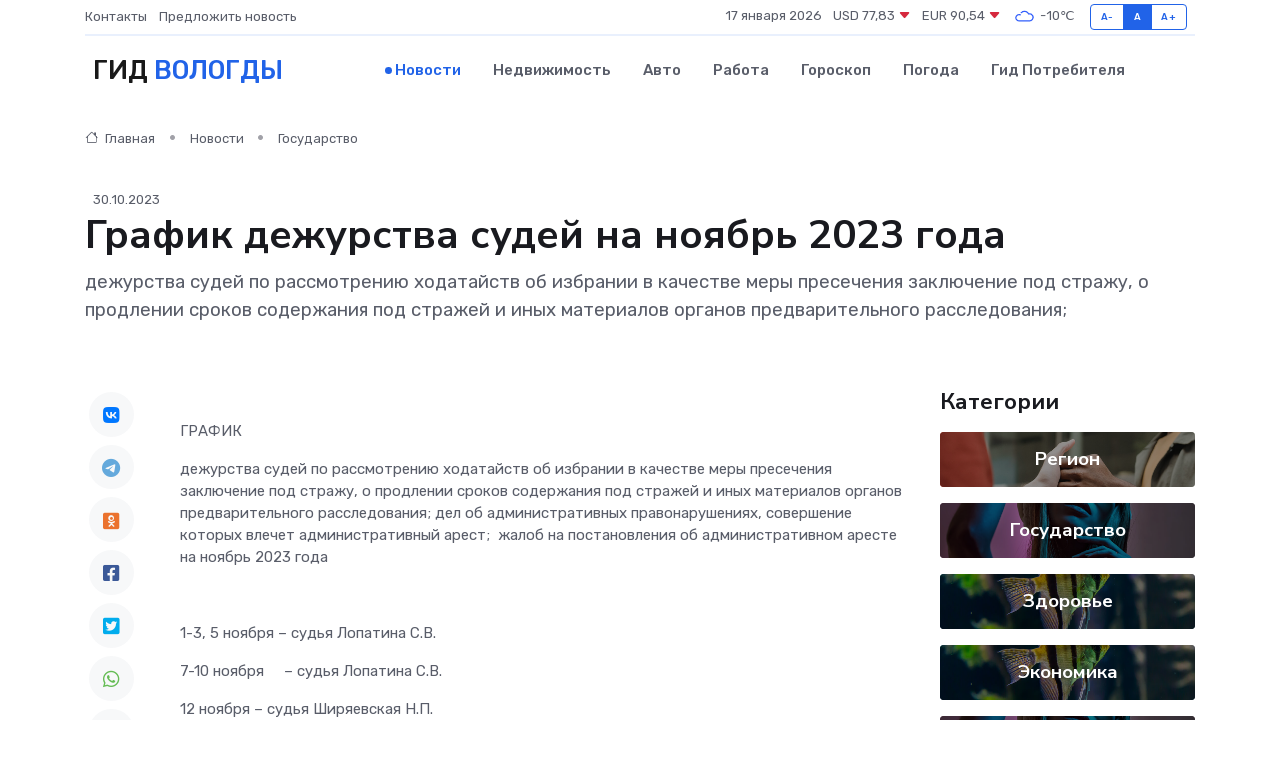

--- FILE ---
content_type: text/html; charset=UTF-8
request_url: https://vologda-gid.ru/news/gosudarstvo/grafik-dezhurstva-sudey-na-noyabr-2023-goda.htm
body_size: 9702
content:
<!DOCTYPE html>
<html lang="ru">
<head>
	<meta charset="utf-8">
	<meta name="csrf-token" content="tJqpPvEW0ABvGdfZ71oGS1r7fHpZ5p7w0Rno54e1">
    <meta http-equiv="X-UA-Compatible" content="IE=edge">
    <meta name="viewport" content="width=device-width, initial-scale=1">
    <title>График дежурства судей на ноябрь 2023 года - новости Вологды</title>
    <meta name="description" property="description" content="дежурства судей по рассмотрению ходатайств об избрании в качестве меры пресечения заключение под стражу, о продлении сроков содержания под стражей и иных материалов органов предварительного расследования;">
    
    <meta property="fb:pages" content="105958871990207" />
    <link rel="shortcut icon" type="image/x-icon" href="https://vologda-gid.ru/favicon.svg">
    <link rel="canonical" href="https://vologda-gid.ru/news/gosudarstvo/grafik-dezhurstva-sudey-na-noyabr-2023-goda.htm">
    <link rel="preconnect" href="https://fonts.gstatic.com">
    <link rel="dns-prefetch" href="https://fonts.googleapis.com">
    <link rel="dns-prefetch" href="https://pagead2.googlesyndication.com">
    <link rel="dns-prefetch" href="https://res.cloudinary.com">
    <link href="https://fonts.googleapis.com/css2?family=Nunito+Sans:wght@400;700&family=Rubik:wght@400;500;700&display=swap" rel="stylesheet">
    <link rel="stylesheet" type="text/css" href="https://vologda-gid.ru/assets/font-awesome/css/all.min.css">
    <link rel="stylesheet" type="text/css" href="https://vologda-gid.ru/assets/bootstrap-icons/bootstrap-icons.css">
    <link rel="stylesheet" type="text/css" href="https://vologda-gid.ru/assets/tiny-slider/tiny-slider.css">
    <link rel="stylesheet" type="text/css" href="https://vologda-gid.ru/assets/glightbox/css/glightbox.min.css">
    <link rel="stylesheet" type="text/css" href="https://vologda-gid.ru/assets/plyr/plyr.css">
    <link id="style-switch" rel="stylesheet" type="text/css" href="https://vologda-gid.ru/assets/css/style.css">
    <link rel="stylesheet" type="text/css" href="https://vologda-gid.ru/assets/css/style2.css">

    <meta name="twitter:card" content="summary">
    <meta name="twitter:site" content="@mysite">
    <meta name="twitter:title" content="График дежурства судей на ноябрь 2023 года - новости Вологды">
    <meta name="twitter:description" content="дежурства судей по рассмотрению ходатайств об избрании в качестве меры пресечения заключение под стражу, о продлении сроков содержания под стражей и иных материалов органов предварительного расследования;">
    <meta name="twitter:creator" content="@mysite">
    <meta name="twitter:image:src" content="https://vologda-gid.ru/images/logo.gif">
    <meta name="twitter:domain" content="vologda-gid.ru">
    <meta name="twitter:card" content="summary_large_image" /><meta name="twitter:image" content="https://vologda-gid.ru/images/logo.gif">

    <meta property="og:url" content="http://vologda-gid.ru/news/gosudarstvo/grafik-dezhurstva-sudey-na-noyabr-2023-goda.htm">
    <meta property="og:title" content="График дежурства судей на ноябрь 2023 года - новости Вологды">
    <meta property="og:description" content="дежурства судей по рассмотрению ходатайств об избрании в качестве меры пресечения заключение под стражу, о продлении сроков содержания под стражей и иных материалов органов предварительного расследования;">
    <meta property="og:type" content="website">
    <meta property="og:image" content="https://vologda-gid.ru/images/logo.gif">
    <meta property="og:locale" content="ru_RU">
    <meta property="og:site_name" content="Гид Вологды">
    

    <link rel="image_src" href="https://vologda-gid.ru/images/logo.gif" />

    <link rel="alternate" type="application/rss+xml" href="https://vologda-gid.ru/feed" title="Вологда: гид, новости, афиша">
        <script async src="https://pagead2.googlesyndication.com/pagead/js/adsbygoogle.js"></script>
    <script>
        (adsbygoogle = window.adsbygoogle || []).push({
            google_ad_client: "ca-pub-0899253526956684",
            enable_page_level_ads: true
        });
    </script>
        
    
    
    
    <script>if (window.top !== window.self) window.top.location.replace(window.self.location.href);</script>
    <script>if(self != top) { top.location=document.location;}</script>

<!-- Google tag (gtag.js) -->
<script async src="https://www.googletagmanager.com/gtag/js?id=G-71VQP5FD0J"></script>
<script>
  window.dataLayer = window.dataLayer || [];
  function gtag(){dataLayer.push(arguments);}
  gtag('js', new Date());

  gtag('config', 'G-71VQP5FD0J');
</script>
</head>
<body>
<script type="text/javascript" > (function(m,e,t,r,i,k,a){m[i]=m[i]||function(){(m[i].a=m[i].a||[]).push(arguments)}; m[i].l=1*new Date();k=e.createElement(t),a=e.getElementsByTagName(t)[0],k.async=1,k.src=r,a.parentNode.insertBefore(k,a)}) (window, document, "script", "https://mc.yandex.ru/metrika/tag.js", "ym"); ym(53667052, "init", {}); ym(86840228, "init", { clickmap:true, trackLinks:true, accurateTrackBounce:true, webvisor:true });</script> <noscript><div><img src="https://mc.yandex.ru/watch/53667052" style="position:absolute; left:-9999px;" alt="" /><img src="https://mc.yandex.ru/watch/86840228" style="position:absolute; left:-9999px;" alt="" /></div></noscript>
<script type="text/javascript">
    new Image().src = "//counter.yadro.ru/hit?r"+escape(document.referrer)+((typeof(screen)=="undefined")?"":";s"+screen.width+"*"+screen.height+"*"+(screen.colorDepth?screen.colorDepth:screen.pixelDepth))+";u"+escape(document.URL)+";h"+escape(document.title.substring(0,150))+";"+Math.random();
</script>
<!-- Rating@Mail.ru counter -->
<script type="text/javascript">
var _tmr = window._tmr || (window._tmr = []);
_tmr.push({id: "3138453", type: "pageView", start: (new Date()).getTime()});
(function (d, w, id) {
  if (d.getElementById(id)) return;
  var ts = d.createElement("script"); ts.type = "text/javascript"; ts.async = true; ts.id = id;
  ts.src = "https://top-fwz1.mail.ru/js/code.js";
  var f = function () {var s = d.getElementsByTagName("script")[0]; s.parentNode.insertBefore(ts, s);};
  if (w.opera == "[object Opera]") { d.addEventListener("DOMContentLoaded", f, false); } else { f(); }
})(document, window, "topmailru-code");
</script><noscript><div>
<img src="https://top-fwz1.mail.ru/counter?id=3138453;js=na" style="border:0;position:absolute;left:-9999px;" alt="Top.Mail.Ru" />
</div></noscript>
<!-- //Rating@Mail.ru counter -->

<header class="navbar-light navbar-sticky header-static">
    <div class="navbar-top d-none d-lg-block small">
        <div class="container">
            <div class="d-md-flex justify-content-between align-items-center my-1">
                <!-- Top bar left -->
                <ul class="nav">
                    <li class="nav-item">
                        <a class="nav-link ps-0" href="https://vologda-gid.ru/contacts">Контакты</a>
                    </li>
                    <li class="nav-item">
                        <a class="nav-link ps-0" href="https://vologda-gid.ru/sendnews">Предложить новость</a>
                    </li>
                    
                </ul>
                <!-- Top bar right -->
                <div class="d-flex align-items-center">
                    
                    <ul class="list-inline mb-0 text-center text-sm-end me-3">
						<li class="list-inline-item">
							<span>17 января 2026</span>
						</li>
                        <li class="list-inline-item">
                            <a class="nav-link px-0" href="https://vologda-gid.ru/currency">
                                <span>USD 77,83 <i class="bi bi-caret-down-fill text-danger"></i></span>
                            </a>
						</li>
                        <li class="list-inline-item">
                            <a class="nav-link px-0" href="https://vologda-gid.ru/currency">
                                <span>EUR 90,54 <i class="bi bi-caret-down-fill text-danger"></i></span>
                            </a>
						</li>
						<li class="list-inline-item">
                            <a class="nav-link px-0" href="https://vologda-gid.ru/pogoda">
                                <svg xmlns="http://www.w3.org/2000/svg" width="25" height="25" viewBox="0 0 30 30"><path fill="#315EFB" fill-rule="evenodd" d="M25.036 13.066a4.948 4.948 0 0 1 0 5.868A4.99 4.99 0 0 1 20.99 21H8.507a4.49 4.49 0 0 1-3.64-1.86 4.458 4.458 0 0 1 0-5.281A4.491 4.491 0 0 1 8.506 12c.686 0 1.37.159 1.996.473a.5.5 0 0 1 .16.766l-.33.399a.502.502 0 0 1-.598.132 2.976 2.976 0 0 0-3.346.608 3.007 3.007 0 0 0 .334 4.532c.527.396 1.177.59 1.836.59H20.94a3.54 3.54 0 0 0 2.163-.711 3.497 3.497 0 0 0 1.358-3.206 3.45 3.45 0 0 0-.706-1.727A3.486 3.486 0 0 0 20.99 12.5c-.07 0-.138.016-.208.02-.328.02-.645.085-.947.192a.496.496 0 0 1-.63-.287 4.637 4.637 0 0 0-.445-.874 4.495 4.495 0 0 0-.584-.733A4.461 4.461 0 0 0 14.998 9.5a4.46 4.46 0 0 0-3.177 1.318 2.326 2.326 0 0 0-.135.147.5.5 0 0 1-.592.131 5.78 5.78 0 0 0-.453-.19.5.5 0 0 1-.21-.79A5.97 5.97 0 0 1 14.998 8a5.97 5.97 0 0 1 4.237 1.757c.398.399.704.85.966 1.319.262-.042.525-.076.79-.076a4.99 4.99 0 0 1 4.045 2.066zM0 0v30V0zm30 0v30V0z"></path></svg>
                                <span>-10&#8451;</span>
                            </a>
						</li>
					</ul>

                    <!-- Font size accessibility START -->
                    <div class="btn-group me-2" role="group" aria-label="font size changer">
                        <input type="radio" class="btn-check" name="fntradio" id="font-sm">
                        <label class="btn btn-xs btn-outline-primary mb-0" for="font-sm">A-</label>

                        <input type="radio" class="btn-check" name="fntradio" id="font-default" checked>
                        <label class="btn btn-xs btn-outline-primary mb-0" for="font-default">A</label>

                        <input type="radio" class="btn-check" name="fntradio" id="font-lg">
                        <label class="btn btn-xs btn-outline-primary mb-0" for="font-lg">A+</label>
                    </div>

                    
                </div>
            </div>
            <!-- Divider -->
            <div class="border-bottom border-2 border-primary opacity-1"></div>
        </div>
    </div>

    <!-- Logo Nav START -->
    <nav class="navbar navbar-expand-lg">
        <div class="container">
            <!-- Logo START -->
            <a class="navbar-brand" href="https://vologda-gid.ru" style="text-align: end;">
                
                			<span class="ms-2 fs-3 text-uppercase fw-normal">Гид <span style="color: #2163e8;">Вологды</span></span>
                            </a>
            <!-- Logo END -->

            <!-- Responsive navbar toggler -->
            <button class="navbar-toggler ms-auto" type="button" data-bs-toggle="collapse"
                data-bs-target="#navbarCollapse" aria-controls="navbarCollapse" aria-expanded="false"
                aria-label="Toggle navigation">
                <span class="text-body h6 d-none d-sm-inline-block">Menu</span>
                <span class="navbar-toggler-icon"></span>
            </button>

            <!-- Main navbar START -->
            <div class="collapse navbar-collapse" id="navbarCollapse">
                <ul class="navbar-nav navbar-nav-scroll mx-auto">
                                        <li class="nav-item"> <a class="nav-link active" href="https://vologda-gid.ru/news">Новости</a></li>
                                        <li class="nav-item"> <a class="nav-link" href="https://vologda-gid.ru/realty">Недвижимость</a></li>
                                        <li class="nav-item"> <a class="nav-link" href="https://vologda-gid.ru/auto">Авто</a></li>
                                        <li class="nav-item"> <a class="nav-link" href="https://vologda-gid.ru/job">Работа</a></li>
                                        <li class="nav-item"> <a class="nav-link" href="https://vologda-gid.ru/horoscope">Гороскоп</a></li>
                                        <li class="nav-item"> <a class="nav-link" href="https://vologda-gid.ru/pogoda">Погода</a></li>
                                        <li class="nav-item"> <a class="nav-link" href="https://vologda-gid.ru/poleznoe">Гид потребителя</a></li>
                                    </ul>
            </div>
            <!-- Main navbar END -->

            
        </div>
    </nav>
    <!-- Logo Nav END -->
</header>
    <main>
        <!-- =======================
                Main content START -->
        <section class="pt-3 pb-lg-5">
            <div class="container" data-sticky-container>
                <div class="row">
                    <!-- Main Post START -->
                    <div class="col-lg-9">
                        <!-- Categorie Detail START -->
                        <div class="mb-4">
							<nav aria-label="breadcrumb" itemscope itemtype="http://schema.org/BreadcrumbList">
								<ol class="breadcrumb breadcrumb-dots">
									<li class="breadcrumb-item" itemprop="itemListElement" itemscope itemtype="http://schema.org/ListItem">
										<meta itemprop="name" content="Гид Вологды">
										<meta itemprop="position" content="1">
										<meta itemprop="item" content="https://vologda-gid.ru">
										<a itemprop="url" href="https://vologda-gid.ru">
										<i class="bi bi-house me-1"></i> Главная
										</a>
									</li>
									<li class="breadcrumb-item" itemprop="itemListElement" itemscope itemtype="http://schema.org/ListItem">
										<meta itemprop="name" content="Новости">
										<meta itemprop="position" content="2">
										<meta itemprop="item" content="https://vologda-gid.ru/news">
										<a itemprop="url" href="https://vologda-gid.ru/news"> Новости</a>
									</li>
									<li class="breadcrumb-item" aria-current="page" itemprop="itemListElement" itemscope itemtype="http://schema.org/ListItem">
										<meta itemprop="name" content="Государство">
										<meta itemprop="position" content="3">
										<meta itemprop="item" content="https://vologda-gid.ru/news/gosudarstvo">
										<a itemprop="url" href="https://vologda-gid.ru/news/gosudarstvo"> Государство</a>
									</li>
									<li aria-current="page" itemprop="itemListElement" itemscope itemtype="http://schema.org/ListItem">
									<meta itemprop="name" content="График дежурства судей на ноябрь 2023 года">
									<meta itemprop="position" content="4" />
									<meta itemprop="item" content="https://vologda-gid.ru/news/gosudarstvo/grafik-dezhurstva-sudey-na-noyabr-2023-goda.htm">
									</li>
								</ol>
							</nav>
						
                        </div>
                    </div>
                </div>
                <div class="row align-items-center">
                                                        <!-- Content -->
                    <div class="col-md-12 mt-4 mt-md-0">
                                            <span class="ms-2 small">30.10.2023</span>
                                            <h1 class="display-6">График дежурства судей на ноябрь 2023 года</h1>
                        <p class="lead">дежурства судей по рассмотрению ходатайств об избрании в качестве меры пресечения заключение под стражу, о продлении сроков содержания под стражей и иных материалов органов предварительного расследования;</p>
                    </div>
				                                    </div>
            </div>
        </section>
        <!-- =======================
        Main START -->
        <section class="pt-0">
            <div class="container position-relative" data-sticky-container>
                <div class="row">
                    <!-- Left sidebar START -->
                    <div class="col-md-1">
                        <div class="text-start text-lg-center mb-5" data-sticky data-margin-top="80" data-sticky-for="767">
                            <style>
                                .fa-vk::before {
                                    color: #07f;
                                }
                                .fa-telegram::before {
                                    color: #64a9dc;
                                }
                                .fa-facebook-square::before {
                                    color: #3b5998;
                                }
                                .fa-odnoklassniki-square::before {
                                    color: #eb722e;
                                }
                                .fa-twitter-square::before {
                                    color: #00aced;
                                }
                                .fa-whatsapp::before {
                                    color: #65bc54;
                                }
                                .fa-viber::before {
                                    color: #7b519d;
                                }
                                .fa-moimir svg {
                                    background-color: #168de2;
                                    height: 18px;
                                    width: 18px;
                                    background-size: 18px 18px;
                                    border-radius: 4px;
                                    margin-bottom: 2px;
                                }
                            </style>
                            <ul class="nav text-white-force">
                                <li class="nav-item">
                                    <a class="nav-link icon-md rounded-circle m-1 p-0 fs-5 bg-light" href="https://vk.com/share.php?url=https://vologda-gid.ru/news/gosudarstvo/grafik-dezhurstva-sudey-na-noyabr-2023-goda.htm&title=График дежурства судей на ноябрь 2023 года - новости Вологды&utm_source=share" rel="nofollow" target="_blank">
                                        <i class="fab fa-vk align-middle text-body"></i>
                                    </a>
                                </li>
                                <li class="nav-item">
                                    <a class="nav-link icon-md rounded-circle m-1 p-0 fs-5 bg-light" href="https://t.me/share/url?url=https://vologda-gid.ru/news/gosudarstvo/grafik-dezhurstva-sudey-na-noyabr-2023-goda.htm&text=График дежурства судей на ноябрь 2023 года - новости Вологды&utm_source=share" rel="nofollow" target="_blank">
                                        <i class="fab fa-telegram align-middle text-body"></i>
                                    </a>
                                </li>
                                <li class="nav-item">
                                    <a class="nav-link icon-md rounded-circle m-1 p-0 fs-5 bg-light" href="https://connect.ok.ru/offer?url=https://vologda-gid.ru/news/gosudarstvo/grafik-dezhurstva-sudey-na-noyabr-2023-goda.htm&title=График дежурства судей на ноябрь 2023 года - новости Вологды&utm_source=share" rel="nofollow" target="_blank">
                                        <i class="fab fa-odnoklassniki-square align-middle text-body"></i>
                                    </a>
                                </li>
                                <li class="nav-item">
                                    <a class="nav-link icon-md rounded-circle m-1 p-0 fs-5 bg-light" href="https://www.facebook.com/sharer.php?src=sp&u=https://vologda-gid.ru/news/gosudarstvo/grafik-dezhurstva-sudey-na-noyabr-2023-goda.htm&title=График дежурства судей на ноябрь 2023 года - новости Вологды&utm_source=share" rel="nofollow" target="_blank">
                                        <i class="fab fa-facebook-square align-middle text-body"></i>
                                    </a>
                                </li>
                                <li class="nav-item">
                                    <a class="nav-link icon-md rounded-circle m-1 p-0 fs-5 bg-light" href="https://twitter.com/intent/tweet?text=График дежурства судей на ноябрь 2023 года - новости Вологды&url=https://vologda-gid.ru/news/gosudarstvo/grafik-dezhurstva-sudey-na-noyabr-2023-goda.htm&utm_source=share" rel="nofollow" target="_blank">
                                        <i class="fab fa-twitter-square align-middle text-body"></i>
                                    </a>
                                </li>
                                <li class="nav-item">
                                    <a class="nav-link icon-md rounded-circle m-1 p-0 fs-5 bg-light" href="https://api.whatsapp.com/send?text=График дежурства судей на ноябрь 2023 года - новости Вологды https://vologda-gid.ru/news/gosudarstvo/grafik-dezhurstva-sudey-na-noyabr-2023-goda.htm&utm_source=share" rel="nofollow" target="_blank">
                                        <i class="fab fa-whatsapp align-middle text-body"></i>
                                    </a>
                                </li>
                                <li class="nav-item">
                                    <a class="nav-link icon-md rounded-circle m-1 p-0 fs-5 bg-light" href="viber://forward?text=График дежурства судей на ноябрь 2023 года - новости Вологды https://vologda-gid.ru/news/gosudarstvo/grafik-dezhurstva-sudey-na-noyabr-2023-goda.htm&utm_source=share" rel="nofollow" target="_blank">
                                        <i class="fab fa-viber align-middle text-body"></i>
                                    </a>
                                </li>
                                <li class="nav-item">
                                    <a class="nav-link icon-md rounded-circle m-1 p-0 fs-5 bg-light" href="https://connect.mail.ru/share?url=https://vologda-gid.ru/news/gosudarstvo/grafik-dezhurstva-sudey-na-noyabr-2023-goda.htm&title=График дежурства судей на ноябрь 2023 года - новости Вологды&utm_source=share" rel="nofollow" target="_blank">
                                        <i class="fab fa-moimir align-middle text-body"><svg viewBox='0 0 24 24' xmlns='http://www.w3.org/2000/svg'><path d='M8.889 9.667a1.333 1.333 0 100-2.667 1.333 1.333 0 000 2.667zm6.222 0a1.333 1.333 0 100-2.667 1.333 1.333 0 000 2.667zm4.77 6.108l-1.802-3.028a.879.879 0 00-1.188-.307.843.843 0 00-.313 1.166l.214.36a6.71 6.71 0 01-4.795 1.996 6.711 6.711 0 01-4.792-1.992l.217-.364a.844.844 0 00-.313-1.166.878.878 0 00-1.189.307l-1.8 3.028a.844.844 0 00.312 1.166.88.88 0 001.189-.307l.683-1.147a8.466 8.466 0 005.694 2.18 8.463 8.463 0 005.698-2.184l.685 1.151a.873.873 0 001.189.307.844.844 0 00.312-1.166z' fill='#FFF' fill-rule='evenodd'/></svg></i>
                                    </a>
                                </li>
                                
                            </ul>
                        </div>
                    </div>
                    <!-- Left sidebar END -->

                    <!-- Main Content START -->
                    <div class="col-md-10 col-lg-8 mb-5">
                        <div class="mb-4">
                                                    </div>
                        <div itemscope itemtype="http://schema.org/NewsArticle">
                            <meta itemprop="headline" content="График дежурства судей на ноябрь 2023 года">
                            <meta itemprop="identifier" content="https://vologda-gid.ru/8400384">
                            <span itemprop="articleBody"><p> ГРАФИК </p> <p> дежурства судей по рассмотрению ходатайств об избрании в качестве меры пресечения заключение под стражу, о продлении сроков содержания под стражей и иных материалов органов предварительного расследования; дел об административных правонарушениях, совершение которых влечет административный арест;&nbsp;  жалоб на постановления об административном аресте на ноябрь 2023 года </p> <p> &nbsp;  </p> <p> 1-3, 5 ноября – судья Лопатина С.В. </p> <p> 7-10 ноября &nbsp; &nbsp; – судья Лопатина С.В. </p> <p> 12 ноября – судья Ширяевская Н.П. </p> <p> 13-17, 19 ноября &nbsp; – судья Костылев А.В. </p> <p> 20-24, 26 ноября&nbsp;  – судья Костылев А.В. </p> <p> 27-30 ноября – судья Титова О.А. </p> <p> В выходные и праздничные нерабочие дни дежурство осуществляется с 10.00 до 14.00 часов. Время рассмотрения указанных материалов согласовывается с дежурным судьей по предварительному телефонному звонку с 09.00 до 10.00 часов. </p></span>
                        </div>
                                                                                                <div class="col-12 mt-3"><a href="https://vologda-gid.ru/sendnews">Предложить новость</a></div>
                        <div class="col-12 mt-5">
                            <h2 class="my-3">Последние новости</h2>
                            <div class="row gy-4">
                                <!-- Card item START -->
<div class="col-sm-6">
    <div class="card" itemscope="" itemtype="http://schema.org/BlogPosting">
        <!-- Card img -->
        <div class="position-relative">
                        <img class="card-img" src="https://res.cloudinary.com/dip4bzsyi/image/upload/c_fill,w_420,h_315,q_auto,g_face/uzomt1dnhprwyfdhjlow" alt="Как выбрать станок для своего дела: советы экспертов по подбору оборудования под задачи и бюджет" itemprop="image">
                    </div>
        <div class="card-body px-0 pt-3" itemprop="name">
            <h4 class="card-title" itemprop="headline"><a href="https://vologda-gid.ru/news/ekonomika/kak-vybrat-stanok-dlya-svoego-dela-sovety-ekspertov-po-podboru-oborudovaniya-pod-zadachi-i-byudzhet.htm"
                    class="btn-link text-reset fw-bold" itemprop="url">Как выбрать станок для своего дела: советы экспертов по подбору оборудования под задачи и бюджет</a></h4>
            <p class="card-text" itemprop="articleBody">Подробный сравнительный анализ вариантов, типичных ошибок и ключевых критериев выбора</p>
        </div>
        <meta itemprop="author" content="Редактор"/>
        <meta itemscope itemprop="mainEntityOfPage" itemType="https://schema.org/WebPage" itemid="https://vologda-gid.ru/news/ekonomika/kak-vybrat-stanok-dlya-svoego-dela-sovety-ekspertov-po-podboru-oborudovaniya-pod-zadachi-i-byudzhet.htm"/>
        <meta itemprop="dateModified" content="2025-11-26"/>
        <meta itemprop="datePublished" content="2025-11-26"/>
    </div>
</div>
<!-- Card item END -->
<!-- Card item START -->
<div class="col-sm-6">
    <div class="card" itemscope="" itemtype="http://schema.org/BlogPosting">
        <!-- Card img -->
        <div class="position-relative">
                        <img class="card-img" src="https://res.cloudinary.com/dip4bzsyi/image/upload/c_fill,w_420,h_315,q_auto,g_face/if8iws7iekyqv3vvoud0" alt="Сколько стоит ремонт частотного преобразователя: что влияет на цену?" itemprop="image">
                    </div>
        <div class="card-body px-0 pt-3" itemprop="name">
            <h4 class="card-title" itemprop="headline"><a href="https://vologda-gid.ru/news/ekonomika/skolko-stoit-remont-chastotnogo-preobrazovatelya-chto-vliyaet-na-cenu.htm"
                    class="btn-link text-reset fw-bold" itemprop="url">Сколько стоит ремонт частотного преобразователя: что влияет на цену?</a></h4>
            <p class="card-text" itemprop="articleBody">Подробный разбор факторов, формирующих стоимость восстановления оборудования</p>
        </div>
        <meta itemprop="author" content="Редактор"/>
        <meta itemscope itemprop="mainEntityOfPage" itemType="https://schema.org/WebPage" itemid="https://vologda-gid.ru/news/ekonomika/skolko-stoit-remont-chastotnogo-preobrazovatelya-chto-vliyaet-na-cenu.htm"/>
        <meta itemprop="dateModified" content="2025-11-04"/>
        <meta itemprop="datePublished" content="2025-11-04"/>
    </div>
</div>
<!-- Card item END -->
<!-- Card item START -->
<div class="col-sm-6">
    <div class="card" itemscope="" itemtype="http://schema.org/BlogPosting">
        <!-- Card img -->
        <div class="position-relative">
                        <img class="card-img" src="https://res.cloudinary.com/dip4bzsyi/image/upload/c_fill,w_420,h_315,q_auto,g_face/xekqqf58s6ljuko5hnyg" alt="Минимальная пенсия в России в 2025 году: какая установлена в Москве и регионах" itemprop="image">
                    </div>
        <div class="card-body px-0 pt-3" itemprop="name">
            <h4 class="card-title" itemprop="headline"><a href="https://vologda-gid.ru/news/ekonomika/minimalnaya-pensiya-v-rossii-v-2025-godu-kakaya-ustanovlena-v-moskve-i-regionah.htm"
                    class="btn-link text-reset fw-bold" itemprop="url">Минимальная пенсия в России в 2025 году: какая установлена в Москве и регионах</a></h4>
            <p class="card-text" itemprop="articleBody">Фото из архива редакции

В России система пенсионного обеспечения включает четыре основных типа пенсий: страховая, социальная, государственная и накопительная.</p>
        </div>
        <meta itemprop="author" content="Редактор"/>
        <meta itemscope itemprop="mainEntityOfPage" itemType="https://schema.org/WebPage" itemid="https://vologda-gid.ru/news/ekonomika/minimalnaya-pensiya-v-rossii-v-2025-godu-kakaya-ustanovlena-v-moskve-i-regionah.htm"/>
        <meta itemprop="dateModified" content="2025-10-27"/>
        <meta itemprop="datePublished" content="2025-10-27"/>
    </div>
</div>
<!-- Card item END -->
<!-- Card item START -->
<div class="col-sm-6">
    <div class="card" itemscope="" itemtype="http://schema.org/BlogPosting">
        <!-- Card img -->
        <div class="position-relative">
            <img class="card-img" src="https://res.cloudinary.com/di7jztv5p/image/upload/c_fill,w_420,h_315,q_auto,g_face/gqei5n34zp6qzkg1iovk" alt="Когда скидки превращаются в ловушку: как маркетологи учат нас тратить" itemprop="image">
        </div>
        <div class="card-body px-0 pt-3" itemprop="name">
            <h4 class="card-title" itemprop="headline"><a href="https://ulan-ude-city.ru/news/ekonomika/kogda-skidki-prevraschayutsya-v-lovushku-kak-marketologi-uchat-nas-tratit.htm" class="btn-link text-reset fw-bold" itemprop="url">Когда скидки превращаются в ловушку: как маркетологи учат нас тратить</a></h4>
            <p class="card-text" itemprop="articleBody">Почему “-50% только сегодня” не всегда значит выгоду, как скидки играют на эмоциях и почему даже рациональные люди становятся жертвами маркетинговых трюков.</p>
        </div>
        <meta itemprop="author" content="Редактор"/>
        <meta itemscope itemprop="mainEntityOfPage" itemType="https://schema.org/WebPage" itemid="https://ulan-ude-city.ru/news/ekonomika/kogda-skidki-prevraschayutsya-v-lovushku-kak-marketologi-uchat-nas-tratit.htm"/>
        <meta itemprop="dateModified" content="2026-01-17"/>
        <meta itemprop="datePublished" content="2026-01-17"/>
    </div>
</div>
<!-- Card item END -->
                            </div>
                        </div>
						<div class="col-12 bg-primary bg-opacity-10 p-2 mt-3 rounded">
							На этом сайте представлены актуальные варианты, чтобы <a href="https://kirovo-chepetsk-gid.ru/realty">снять квартиру в Кирово-Чепецке</a> на выгодных условиях
						</div>
                        <!-- Comments START -->
                        <div class="mt-5">
                            <h3>Комментарии (0)</h3>
                        </div>
                        <!-- Comments END -->
                        <!-- Reply START -->
                        <div>
                            <h3>Добавить комментарий</h3>
                            <small>Ваш email не публикуется. Обязательные поля отмечены *</small>
                            <form class="row g-3 mt-2">
                                <div class="col-md-6">
                                    <label class="form-label">Имя *</label>
                                    <input type="text" class="form-control" aria-label="First name">
                                </div>
                                <div class="col-md-6">
                                    <label class="form-label">Email *</label>
                                    <input type="email" class="form-control">
                                </div>
                                <div class="col-12">
                                    <label class="form-label">Текст комментария *</label>
                                    <textarea class="form-control" rows="3"></textarea>
                                </div>
                                <div class="col-12">
                                    <button type="submit" class="btn btn-primary">Оставить комментарий</button>
                                </div>
                            </form>
                        </div>
                        <!-- Reply END -->
                    </div>
                    <!-- Main Content END -->
                    <!-- Right sidebar START -->
                    <div class="col-lg-3 d-none d-lg-block">
                        <div data-sticky data-margin-top="80" data-sticky-for="991">
                            <!-- Categories -->
                            <div>
                                <h4 class="mb-3">Категории</h4>
                                                                    <!-- Category item -->
                                    <div class="text-center mb-3 card-bg-scale position-relative overflow-hidden rounded"
                                        style="background-image:url(https://vologda-gid.ru/assets/images/blog/4by3/09.jpg); background-position: center left; background-size: cover;">
                                        <div class="bg-dark-overlay-4 p-3">
                                            <a href="https://vologda-gid.ru/news/region"
                                                class="stretched-link btn-link fw-bold text-white h5">Регион</a>
                                        </div>
                                    </div>
                                                                    <!-- Category item -->
                                    <div class="text-center mb-3 card-bg-scale position-relative overflow-hidden rounded"
                                        style="background-image:url(https://vologda-gid.ru/assets/images/blog/4by3/08.jpg); background-position: center left; background-size: cover;">
                                        <div class="bg-dark-overlay-4 p-3">
                                            <a href="https://vologda-gid.ru/news/gosudarstvo"
                                                class="stretched-link btn-link fw-bold text-white h5">Государство</a>
                                        </div>
                                    </div>
                                                                    <!-- Category item -->
                                    <div class="text-center mb-3 card-bg-scale position-relative overflow-hidden rounded"
                                        style="background-image:url(https://vologda-gid.ru/assets/images/blog/4by3/06.jpg); background-position: center left; background-size: cover;">
                                        <div class="bg-dark-overlay-4 p-3">
                                            <a href="https://vologda-gid.ru/news/zdorove"
                                                class="stretched-link btn-link fw-bold text-white h5">Здоровье</a>
                                        </div>
                                    </div>
                                                                    <!-- Category item -->
                                    <div class="text-center mb-3 card-bg-scale position-relative overflow-hidden rounded"
                                        style="background-image:url(https://vologda-gid.ru/assets/images/blog/4by3/06.jpg); background-position: center left; background-size: cover;">
                                        <div class="bg-dark-overlay-4 p-3">
                                            <a href="https://vologda-gid.ru/news/ekonomika"
                                                class="stretched-link btn-link fw-bold text-white h5">Экономика</a>
                                        </div>
                                    </div>
                                                                    <!-- Category item -->
                                    <div class="text-center mb-3 card-bg-scale position-relative overflow-hidden rounded"
                                        style="background-image:url(https://vologda-gid.ru/assets/images/blog/4by3/08.jpg); background-position: center left; background-size: cover;">
                                        <div class="bg-dark-overlay-4 p-3">
                                            <a href="https://vologda-gid.ru/news/politika"
                                                class="stretched-link btn-link fw-bold text-white h5">Политика</a>
                                        </div>
                                    </div>
                                                                    <!-- Category item -->
                                    <div class="text-center mb-3 card-bg-scale position-relative overflow-hidden rounded"
                                        style="background-image:url(https://vologda-gid.ru/assets/images/blog/4by3/03.jpg); background-position: center left; background-size: cover;">
                                        <div class="bg-dark-overlay-4 p-3">
                                            <a href="https://vologda-gid.ru/news/nauka-i-obrazovanie"
                                                class="stretched-link btn-link fw-bold text-white h5">Наука и Образование</a>
                                        </div>
                                    </div>
                                                                    <!-- Category item -->
                                    <div class="text-center mb-3 card-bg-scale position-relative overflow-hidden rounded"
                                        style="background-image:url(https://vologda-gid.ru/assets/images/blog/4by3/08.jpg); background-position: center left; background-size: cover;">
                                        <div class="bg-dark-overlay-4 p-3">
                                            <a href="https://vologda-gid.ru/news/proisshestviya"
                                                class="stretched-link btn-link fw-bold text-white h5">Происшествия</a>
                                        </div>
                                    </div>
                                                                    <!-- Category item -->
                                    <div class="text-center mb-3 card-bg-scale position-relative overflow-hidden rounded"
                                        style="background-image:url(https://vologda-gid.ru/assets/images/blog/4by3/03.jpg); background-position: center left; background-size: cover;">
                                        <div class="bg-dark-overlay-4 p-3">
                                            <a href="https://vologda-gid.ru/news/religiya"
                                                class="stretched-link btn-link fw-bold text-white h5">Религия</a>
                                        </div>
                                    </div>
                                                                    <!-- Category item -->
                                    <div class="text-center mb-3 card-bg-scale position-relative overflow-hidden rounded"
                                        style="background-image:url(https://vologda-gid.ru/assets/images/blog/4by3/03.jpg); background-position: center left; background-size: cover;">
                                        <div class="bg-dark-overlay-4 p-3">
                                            <a href="https://vologda-gid.ru/news/kultura"
                                                class="stretched-link btn-link fw-bold text-white h5">Культура</a>
                                        </div>
                                    </div>
                                                                    <!-- Category item -->
                                    <div class="text-center mb-3 card-bg-scale position-relative overflow-hidden rounded"
                                        style="background-image:url(https://vologda-gid.ru/assets/images/blog/4by3/07.jpg); background-position: center left; background-size: cover;">
                                        <div class="bg-dark-overlay-4 p-3">
                                            <a href="https://vologda-gid.ru/news/sport"
                                                class="stretched-link btn-link fw-bold text-white h5">Спорт</a>
                                        </div>
                                    </div>
                                                                    <!-- Category item -->
                                    <div class="text-center mb-3 card-bg-scale position-relative overflow-hidden rounded"
                                        style="background-image:url(https://vologda-gid.ru/assets/images/blog/4by3/06.jpg); background-position: center left; background-size: cover;">
                                        <div class="bg-dark-overlay-4 p-3">
                                            <a href="https://vologda-gid.ru/news/obschestvo"
                                                class="stretched-link btn-link fw-bold text-white h5">Общество</a>
                                        </div>
                                    </div>
                                                            </div>
                        </div>
                    </div>
                    <!-- Right sidebar END -->
                </div>
        </section>
    </main>
<footer class="bg-dark pt-5">
    
<!--noindex-->
    <div class="container" data-nosnippet>
        <div class="row">
            <div class="col-12 col-lg-6 mb-4">
<p>Информационное агентство «Тапсома» зарегистрировано Федеральной службой по надзору в сфере связи, информационных технологий и массовых коммуникаций (Роскомнадзор) 19 декабря 2023 года</p>
<p>Запись о регистрации СМИ: ИА № ФС 77 - 86459</p>
<p>Учредитель: ООО «Тапсома»</p>
<p>ИНН 3528337174</p>
<p>162605, г. Череповец, ул. Первомайская, д. 50, кв. 244</p>
            </div>
            <div class="col-12 col-lg-6 mb-4">
<p>Главный редактор:&nbsp;Подволоцкий Дмитрий Николаевич</p>
<p>Телефон редакции: +7 (964) 664-42-88</p>
<p>Электронный адрес: <a href="/cdn-cgi/l/email-protection#f2969b9f93b2969b9f93dc9f97969b93"><span class="__cf_email__" data-cfemail="e2868b8f83a2868b8f83cc8f87868b83">[email&#160;protected]</span></a></p>
<p>Возрастное ограничение 16+</p>
<!--p>Отдельные публикации могут содержать информацию&nbsp;категории 16+</p-->
<!--p><span style="text-decoration: underline;"><a href="71966-pol-zovatel-skoe-soglashenie-i-politika-konfidentsial-nosti">Пользовательское соглашение&nbsp;и политика конфиденциальности</a></span></p-->
            </div>
        </div>
    </div>
<!--/noindex-->
    <!-- Footer copyright START -->
    <div class="bg-dark-overlay-3 mt-5">
        <div class="container">
            <div class="row align-items-center justify-content-md-between py-4">
                <div class="col-md-6">
                    <!-- Copyright -->
                    <div class="text-center text-md-start text-primary-hover text-muted">
                        &#169;2026 Вологда. Все права защищены.
                    </div>
                </div>
                
            </div>
        </div>
    </div>
    <!-- Footer copyright END -->
    <script data-cfasync="false" src="/cdn-cgi/scripts/5c5dd728/cloudflare-static/email-decode.min.js"></script><script type="application/ld+json">
        {"@context":"https:\/\/schema.org","@type":"Organization","name":"\u0412\u043e\u043b\u043e\u0433\u0434\u0430 - \u0433\u0438\u0434, \u043d\u043e\u0432\u043e\u0441\u0442\u0438, \u0430\u0444\u0438\u0448\u0430","url":"https:\/\/vologda-gid.ru","sameAs":["https:\/\/vk.com\/public207883120","https:\/\/t.me\/vologda_gid"]}
    </script>
</footer>
<!-- Back to top -->
<div class="back-top"><i class="bi bi-arrow-up-short"></i></div>
<script src="https://vologda-gid.ru/assets/bootstrap/js/bootstrap.bundle.min.js"></script>
<script src="https://vologda-gid.ru/assets/tiny-slider/tiny-slider.js"></script>
<script src="https://vologda-gid.ru/assets/sticky-js/sticky.min.js"></script>
<script src="https://vologda-gid.ru/assets/glightbox/js/glightbox.min.js"></script>
<script src="https://vologda-gid.ru/assets/plyr/plyr.js"></script>
<script src="https://vologda-gid.ru/assets/js/functions.js"></script>
<script src="https://yastatic.net/share2/share.js" async></script>
<script defer src="https://static.cloudflareinsights.com/beacon.min.js/vcd15cbe7772f49c399c6a5babf22c1241717689176015" integrity="sha512-ZpsOmlRQV6y907TI0dKBHq9Md29nnaEIPlkf84rnaERnq6zvWvPUqr2ft8M1aS28oN72PdrCzSjY4U6VaAw1EQ==" data-cf-beacon='{"version":"2024.11.0","token":"db20aeddd44d4fc2a3b4b37e0343b3f4","r":1,"server_timing":{"name":{"cfCacheStatus":true,"cfEdge":true,"cfExtPri":true,"cfL4":true,"cfOrigin":true,"cfSpeedBrain":true},"location_startswith":null}}' crossorigin="anonymous"></script>
</body>
</html>


--- FILE ---
content_type: text/html; charset=utf-8
request_url: https://www.google.com/recaptcha/api2/aframe
body_size: 270
content:
<!DOCTYPE HTML><html><head><meta http-equiv="content-type" content="text/html; charset=UTF-8"></head><body><script nonce="IuVjeFZQEF7yZA915ONYZw">/** Anti-fraud and anti-abuse applications only. See google.com/recaptcha */ try{var clients={'sodar':'https://pagead2.googlesyndication.com/pagead/sodar?'};window.addEventListener("message",function(a){try{if(a.source===window.parent){var b=JSON.parse(a.data);var c=clients[b['id']];if(c){var d=document.createElement('img');d.src=c+b['params']+'&rc='+(localStorage.getItem("rc::a")?sessionStorage.getItem("rc::b"):"");window.document.body.appendChild(d);sessionStorage.setItem("rc::e",parseInt(sessionStorage.getItem("rc::e")||0)+1);localStorage.setItem("rc::h",'1768629850936');}}}catch(b){}});window.parent.postMessage("_grecaptcha_ready", "*");}catch(b){}</script></body></html>